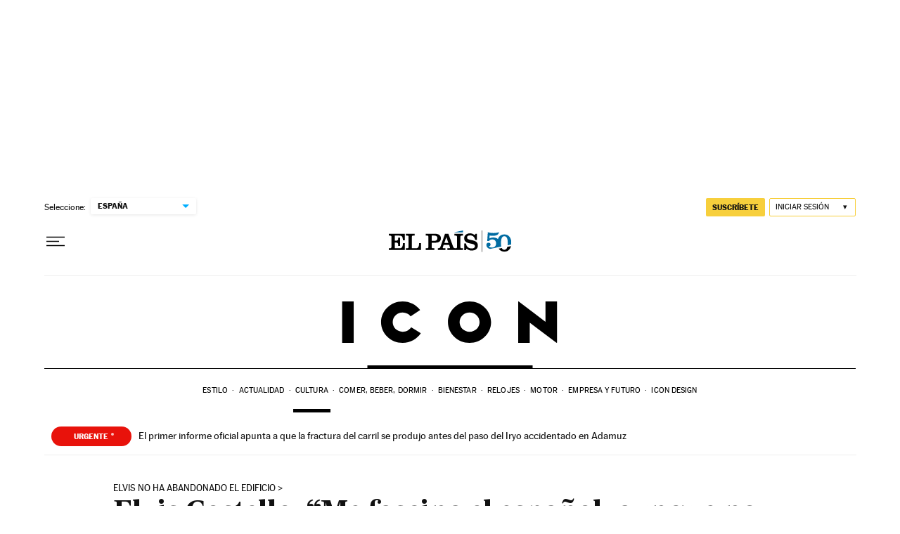

--- FILE ---
content_type: application/javascript; charset=utf-8
request_url: https://fundingchoicesmessages.google.com/f/AGSKWxWh8uuX86SkpAdDL-D8Q7CplHnk2qANIMjkmbybYCtGVLDWp32ZbTOlM0x1_XEY4R0ai9f7Tt9hVznggEE1pMfJ50ePMHb8cHDfAUoUeRZOIecAz0viqxpgjuGdFh6abMT6qUviazf3PqUuZCdqJzYfdADX--t40tsgcfIO0p1fjb3deYN8ILzvYmUD/_/homepageadvertright./gamersad./athena/tag/?_adtop./adsnippet.
body_size: -1289
content:
window['23d69521-b2b0-45dd-ae7e-65e2952dd0d9'] = true;